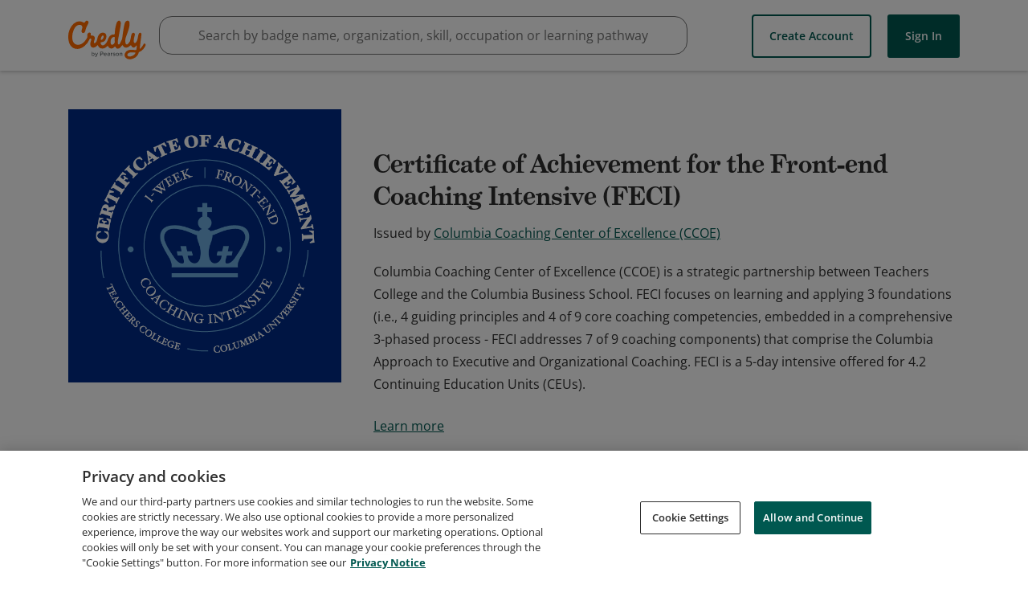

--- FILE ---
content_type: application/javascript
request_url: https://data.pendo.io/data/guide.js/65460ef3-56d0-45a3-7b3b-fe1ec0463054?id=21&jzb=eJx9T01LxDAQ_S85b5puRZE9KfiBCCr4cS2zyaQdSDMlTVoX6X_fRHG9eZu89_I-vsRME0UOD0bsRPty-3Tz3L6194_n2g3zvNg7sRGgNScfi8Qn5zYiBZfVfYzjtFNqWZZKBzTuUGkeFIdOaXZp2BPI5GnGkBMOag-mQ6UxRLKkIaJkK0H3hDMO6KO0HGTsUdrA-YXeSM2F950kH9FP2Upa1JQrsTMff8V_Wg0YwUAEsTutKif9s8yB7xJ0mBXo2_fXq5En-hTrafOvQUnI6AghN70-cRnKieV7s1X1VjV1c5FtvyezL3B1Vl9W23YMbCSxWNcjWml_9Q&v=2.308.1_prod-io&ct=1768977288818
body_size: 117
content:
pendo.guidesPayload({"guides":[],"normalizedUrl":"http://www.credly.com/org/columbia-university/badge/certificate-of-achievement-for-the-front-end-coaching-intensive-feci","lastGuideStepSeen":{"isMultiStep":false,"state":""},"guideWidget":{"enabled":false,"hidePoweredBy":false},"guideCssUrl":"","throttling":{"count":1,"enabled":true,"interval":1,"unit":"Day"},"autoOrdering":[],"globalJsUrl":"","segmentFlags":[],"designerEnabled":false,"features":null,"id":"21","preventCodeInjection":false});